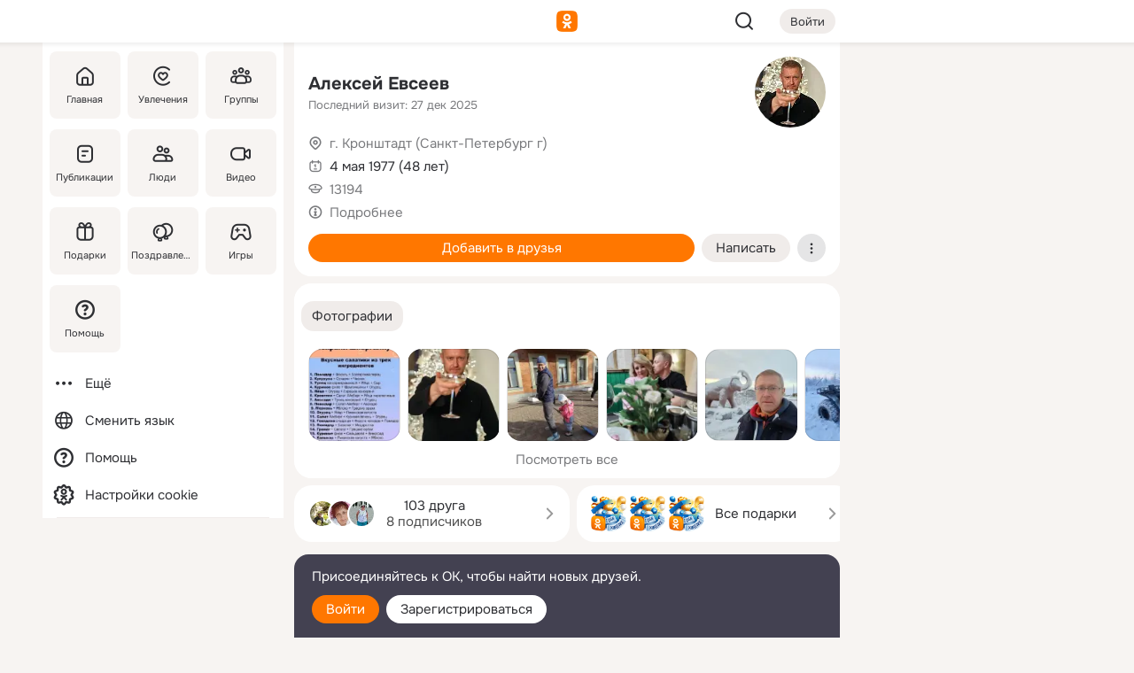

--- FILE ---
content_type: text/html;charset=UTF-8
request_url: https://m.ok.ru/profile/188347100
body_size: 23200
content:
<!DOCTYPE html><html class="v200 no-js st-friendMain sidebar-on ds-colors feed-redesign-2023 complaints-form-v3 vkui vkui--vkIdOk--light vkui-fixed-bg" id="root" lang="ru" data-view="doc" data-func="any"><head><title>Алексей Евсеев | OK.RU</title>
<meta http-equiv="Content-Type" content="text/html; charset=UTF-8"/><meta name="referrer" content="strict-origin-when-cross-origin"></meta><meta name="title" content="Алексей Евсеев | OK.RU"></meta><meta name="description" content="Алексей Евсеев. 48 лет. Место рождения - г. Кронштадт (Санкт-Петербург г). Место проживания - г. Кронштадт (Санкт-Петербург г). Общайтесь в - Одноклассники."></meta><meta name="mobile-web-app-capable" content="yes"><link rel="alternate" type="application/atom+xml" href="https://m.ok.ru/atom-feed/hobby"><link rel="alternate" type="application/atom+xml" href="https://m.ok.ru/atom-feed/collection"><link rel="image_src" href="https://i.okcdn.ru/i?r=[base64]"></link><link rel="canonical" href="https://ok.ru/profile/188347100"></link><meta property="og:title" content="Алексей Евсеев | OK.RU"><meta property="og:description" content="Алексей Евсеев. 48 лет. Место рождения - г. Кронштадт (Санкт-Петербург г). Место проживания - г. Кронштадт (Санкт-Петербург г). Общайтесь в - Одноклассники."><meta property="og:url" content="https://m.ok.ru/profile/188347100"><meta property="og:image" content="https://i.okcdn.ru/i?r=[base64]"><meta property="og:image:url" content="http://i.okcdn.ru/i?r=[base64]"><meta property="og:image:secure_url" content="https://i.okcdn.ru/i?r=[base64]"><meta name="viewport" content="width=device-width,initial-scale=1,maximum-scale=4,interactive-widget=resizes-content" /><link rel="manifest" href="/mres/pwa/manifest.json" crossorigin="use-credentials"></link><script type="application/ld+json">{"@context":"https://schema.org","@graph":[{"@type":"BreadcrumbList","itemListElement":[{"item":{"name":"Главная","@id":"https://m.ok.ru"},"@type":"ListItem","position":1},{"item":{"name":"Пользователи","@id":"https://m.ok.ru/search/profiles"},"@type":"ListItem","position":2},{"item":{"name":"Алексей Евсеев","@id":"https://m.ok.ru/profile/188347100"},"@type":"ListItem","position":3}]},{"gender":"MALE","affiliation":{"@type":"Organization","name":"13194"},"@type":"Person","givenName":"Алексей","familyName":"Евсеев","homeLocation":{"address":{"@type":"PostalAddress","addressLocality":"г. Кронштадт (Санкт-Петербург г)"},"@type":"Place"},"birthDate":"1977.05.04"}]}</script><script>(function(win) {var doc = win.document,dt = '';dt = new Date();doc.cookie = 'TimezoneOffset=' + dt.getTimezoneOffset() + ';path=/';doc.cookie = 'ClientTimeDiff=' + (dt.getTime() - 1768900152763) + ';path=/';})(window);</script><script>(function(win, redirect) {if (win.top.location !== win.location) {win.top.location.href = redirect || win.location.href;}})(this, null);</script><link rel="preload" as="font" href="/mres/font/svg/common/svg-icons.woff?d12ffec1e0a4a01c9776cc90443a200a" crossorigin="anonymous"></link><link href="/mres/batch/js/reactaae1cd15/react-loader.js" rel="prefetch" as="style"></link><link href="/mres/batch/js/reactaae1cd15/vendors.js" rel="prefetch" as="style"></link><link href="/mres/batch/js/reactaae1cd15/core-client.js" rel="prefetch" as="style"></link><script src="/mres/batch/js/healthPage/accbaa14/xray.js"></script><script id="__xray-init__" type="text/javascript">xray.setConfig({
            defaultParams: {
                p: 'odnoklassniki-mobile',
            },
            xrayRadarUrl: 'https://xray.mail.ru'        });

        xray.send('pk-xray-ready');
        //# sourceURL=xray.init.js</script><script src="/mres/batch/js/healthPage/accbaa14/userKeeper.js"></script><script>this.okHead={"clipsFullscreen":{"enabled":true},"reactHydrationErrorComponentList":[],"beacon":"/dk;jsessionid=bf44f9d720268d8da09b18188629451df1546210dd352b87.eb7c6750?st.cmd=clientGenericStat&_prevCmd=friendMain&tkn=7441","debugConfig":["DEVMODE"],"scrollThrottle":200,"xtkn":"","consoleWrapper":true,"staticResourceUrl":"/","tracer":{"appToken":"kk9eFTATuCYmnYVJiGWydVMaLukFoKuW0p5Uue5AWa00","tracerVersion":"2.1.0","mobVersion":"1.1.200","mobVersionHashCode":1901620856,"appVersionPrefix":"prod","nonFatalErrors":["Permissions","check","failed","The","request","is","not","allowed","Fetch","aborted","can","be","found","here","AbortError","NotAllowedError","NotFoundError","error.network","Request","Failed","to","fetch","Load","load"]},"webVitals":{"clsReportsCapacity":3,"consoleLogsEnabled":false,"isAutotestMetaDataSupported":false,"isListenerEnabled":true,"inpReportsCapacity":5,"isConsoleClicksEnabled":false},"webApiUrlReplacements":{"m.ok":"ok","m2.ok":"ok","mobtg.ok":"wtuc.ok","m.bnnapp.com":"bnnapp.com"},"jsReliable":true}</script><script type="text/javascript">   (function(m,e,t,r,i,k,a){m[i]=m[i]||function(){(m[i].a=m[i].a||[]).push(arguments)};   m[i].l=1*new Date();k=e.createElement(t),a=e.getElementsByTagName(t)[0],k.async=1,k.src=r,a.parentNode.insertBefore(k,a)})   (window, document, "script", "https://mc.yandex.ru/metrika/tag.js", "ym");   ym(87663567, "init", {        clickmap:true,        trackLinks:true,        accurateTrackBounce:true   });</script><noscript><div><img src="https://mc.yandex.ru/watch/87663567" style="position:absolute; left:-9999px;" alt="" /></div></noscript><link rel="stylesheet" type="text/css" href="/mres/css/base-button-BPQMROgV.css" />
<link href="/mres/css/reset-CGlH4YYT.css" type="text/css" rel="stylesheet"/>
<link href="/mres/css/text-icon-DmvEZ7a1.css" type="text/css" rel="stylesheet"/>
<link href="/mres/css/mobile-main-CKFGGO9r.css" type="text/css" rel="stylesheet"/>
<link href="/mres/css/grids-DjQEmj9w.css" type="text/css" rel="stylesheet"/>
<link href="/mres/css/payment-DyVadPr8.css" type="text/css" rel="stylesheet"/>
<link href="/mres/css/ds-colors-Cyazo0Br.css" type="text/css" rel="stylesheet"/>
<link href="/mres/react/toast-manager_dcc20320.css" type="text/css" rel="stylesheet"/>
<link href="/mres/react/clips-fullscreen_fca0546d.css" type="text/css" rel="stylesheet"/><link rel="stylesheet" type="text/css" href="/mres/css/toolbar-CYlwmatI.css" /><link rel="stylesheet" type="text/css" href="/mres/css/sidebar-CdTqNZIH.css" /><link rel="stylesheet" type="text/css" href="/mres/css/hobby-BDN-3sXb.css" /><link rel="stylesheet" type="text/css" href="/mres/css/gift-card-nvj18xNA.css" /><link rel="stylesheet" type="text/css" href="/mres/css/photo-slider-BnwMIJKq.css" /><link rel="stylesheet" type="text/css" href="/mres/css/scrollSnapPortlet-BR_HUPY6.css" /><link rel="stylesheet" type="text/css" href="/mres/css/action-bar-DUuXkeYg.css" /><link rel="stylesheet" type="text/css" href="/mres/css/widget-info-DBYFD1Jr.css" /><link rel="stylesheet" type="text/css" href="/mres/css/invite-banner-CSY9zDhK.css" /><link rel="stylesheet" type="text/css" href="/mres/css/buttons-set-DEZnQMko.css" /><link rel="stylesheet" type="text/css" href="/mres/css/rtterms-banner-BSKVRrCX.css" /><link rel="stylesheet" type="text/css" href="/mres/css/reactions-panel-GCl0FsaS.css" /><link rel="stylesheet" type="text/css" href="/mres/css/input-text-DnkQboEs.css" /><link rel="stylesheet" type="text/css" href="/mres/css/field-elements-iB1Q1i-h.css" />
<link href="/mres/css/mobile-sm-BQE7t3eI.css" type="text/css" rel="stylesheet"/><link rel="shortcut icon" href="/favicon_32.ico" type="image/x-icon"></link><link sizes="16x16" rel="icon" href="/mres/img/s/ico-redesign/ok_logo_16.png" type="image/png"></link><link sizes="32x32" rel="icon" href="/mres/img/s/ico-redesign/ok_logo_32.png" type="image/png"></link><link sizes="42x42" rel="icon" href="/mres/img/s/ico-redesign/ok_logo_42.png" type="image/png"></link><link sizes="180x180" rel="apple-touch-icon" href="/mres/img/s/ico-redesign/ok_logo_180.png"></link><link size="192x192" rel="icon" href="//mres/img/browser-theme/oklogo.png"></link>

<style>




.donate-portlet_card-item_avatar .avatar_empty .fi:before {margin-left:0}
.and .donate-portlet_card-item_avatar .avatar_empty .fi:not(.__svg):before {margin-bottom:-.25em}
.o .toolbar_widgets-w {display: none}




@media (max-width: 479px) {
.daily-reward-portlet_ruby1_img {width: 41px !important}
.daily-reward-portlet_ruby2_img {width: 120px !important}
.daily-reward-portlet_star1_img {width: 40px !important}
.daily-reward-portlet_pipe1_img {width: 96px !important}
}

.game-frame_videoadv .app-video_mute_lk, .game-frame_videoadv .app-video_label {color: #ffffff}
.app-video video {
    position: relative !important;
}
.featured-app-banner {
    padding-bottom: 111.11%;
}

.app-video {
  height: 100%;
}
.app-video .video {
   width: 100%;
   height: auto;
   z-index: 10;
}

.game-frame_videoadv .app-video_mute {
  max-height: 18px;
  top: 12px;
  padding: 10px 12px 10px 16px;app-dating_header
  font-family: Roboto;
  font-style: normal;
  font-weight: 400;
  font-size: 14px;
  line-height: 18px;
}

.game-campaign_action-text {
  color: #C0C0C0 !important;
}

.game-campaign_action {
  background: rgba(46,47,51,0.878);
}

.game-campaign_action-close-icon {
  background-color: #fff
}

.app-video_label {
    display: none;
}

#game_adblock_item {
   box-shadow: unset !important;
}

.dark-theme .app-dating_header {
   background: #392C1D;
}

.dark-theme .app-dating_header-title {
   color: #FFF;
}

.dark-theme .app-dating_header-description {
   color: #C0C0C0;
}


.music_album_lst.__alone.__album-redesign .music_album_i{height:auto} .music_album_lst.__alone.__album-redesign .music_album_cnt{height:auto}

.friend-card_send-present-button-text{vertical-align:baseline;}


.topic-user-event_img-wrapper .topic-user-event_text-over-img{ font-size: 26px;}


.congrats-quiz_question_button {display:none;}
form .congrats-quiz_question_button {display:inline-block;}


.tabs.__sticky__jp0tq { top: 0px; z-index: 149; }


.gift-section.__easter-gifts-section:before{background-image:url(//i.okcdn.ru/i?r=ADFduA860z-u_sNvOqUG3iXGt7zq6qhKGdjmLyzqT-kkqHh6acO4zb9wjCXoquMmhNY);display:block;content:'';height:80px;background-size:auto 80px;background-position:center center;background-repeat:no-repeat;background-color:#0B7ADB;}
.gift-section.__easter-gifts-section .title{display:none}
.gift-section.__easter-gifts-section+.gifts_ul{background-color:#e4effa;}


.help-faq-payload-block img {width: 100%;}


.gift-section.__teacher-bg-promo .title {display:none;}
.gift-section.__teacher-bg-promo .gifts_ul .it {border:none;}
.gift-section.__teacher-bg-promo+.gifts_ul {padding:0 12px;background-color:rgba(255, 136, 0, 0.12);}
.gift-section.__teacher-bg-promo .l.gifts_ul.grid:last-child {margin-bottom:0;}
.gift-section.__teacher-bg-promo::before {content:'';display:block;background-image:url(https://i.okcdn.ru/i?r=ADFduA860z-u_sNvOqUG3iXGkfGOOSqvoR8erOT-lbj1E3h6acO4zb9wjCXoquMmhNY);background-size:cover;height:80px;background-position-x:center;background-color:#FF8800;background-repeat:no-repeat;}
@media (-webkit-min-device-pixel-ratio:1.5),(min-resolution:120dpi),(min-resolution:1.5dppx){.gift-section.__teacher-bg-promo::before {background-image:url(https://i.okcdn.ru/i?r=ADFduA860z-u_sNvOqUG3iXGjt9Fwc2LE0kTSU7FOYeEx3h6acO4zb9wjCXoquMmhNY);}}
@media (min-device-width: 375px){.gift-section.__teacher-bg-promo::before {background-size:contain;}}

.gift-card.__free-for-ad .gift-price_text,
.gift-card.__free-for-ad .gift-price_icon,
.gift-card.__free-for-ad-live .gift-price_text,
.gift-card.__free-for-ad-live .gift-price_icon {background-color: #e0f2ff !important;}


.dark-theme .search-additional-components,
.dark-theme .search.__rounded-field .query-completions.search-chips {border-bottom-color: #202020;}
.search.__rounded-field + #searchableListContent.__show-results .item.help-faq-subsection-item:first-child {border-top: none;}
#root .search.__rounded-field .input-text.__search.__voice-enabled .input-text_icons,
#root .search.__rounded-field .input-text.__search.__voice-enabled.__active .input-text_icons.__left {width: 36px;}
#root .search.__rounded-field .input-text.__search.__voice-enabled.__active .input-text_icons {width: 72px;}
#sidebar-userSettingsMain {z-index: 2;}
.and.hobby-show-landing .portal-container[data-logloc="hobbyShowLanding"] .vdo.tbcont, .ios.hobby-show-landing .portal-container[data-logloc="hobbyShowLanding"] .vdo.tbcont {background: url('https://st.okcdn.ru/static/pro3/1-0-104/_storage/i/landings/hobby_show_mob.jpg') no-repeat; background-size: cover;}
.desktop.hobby-show-landing .portal-container[data-logloc="hobbyShowLanding"] .vdo.tbcont {background: url('https://st.okcdn.ru/static/pro3/1-0-104/_storage/i/landings/hobby_show_desktop.jpg') no-repeat; background-size: cover;}
.hobby-show-landing .portal-container[data-logloc="hobbyShowLanding"] .vdo.thumb {opacity: 0;}
.n .wrapper.agreement,.n.guest .wrapper #head,.n.guest .wrapper #content,.n.guest .wrapper #footer {max-width:630px}
.block.__boxed.greeting-block {padding: 16px;}

.bottom-sheet-description_description-content.__expand {-webkit-line-clamp: 1000;}


#geo-page-main.viewport_content {overflow: visible}



.daily-photo-slider-card_media_holder .common-avatar.photo_img + .common-avatar.photo_img {display: none}


.feed-header-content_action-wrap {z-index: 9;}
.feed-header-content .feed-header-content_item .grp,
.feed-header-content .feed-header-content_item .usr { text-wrap: nowrap; }
.promo-avatar-content_header { width: auto; }

.feed-header-content_line.__owner .usr,
.feed-header-content_line.__owner .grp { display: inline-block; }
.feed-header-content_line .usr,
.feed-header-content_line .grp { display: inline; }



.dark-theme ul.hobby20_navigation.__collapsed.__wide.__multiline a:first-child .hobby20_navigation_content {
    color: #ffffff !important;
}



.ds-colors .np_photoBox_back {
	background-color: #000;
}

.ds-colors .widget-list_infos .ecnt {
    color: var(--color_main);
}

.music-track .music-track_artist {
    display: flex;
    align-items: center;
    flex-wrap: nowrap;
}

.guest .musc_controls.musc_info_wrapper {
    vertical-align: middle;
}

.guest .tracks_i {
    display: flex;
    align-items: center;
    flex-wrap: nowrap;
}

.music_album_explicit-label {
	margin-top: 0;
    color: var(--dynamic-text-and-icons-base-tertiary);
}


.np_photoBox.__redesign2023 .quick-photo-comment_container .widget-list_actions .widget-list_i .ic-react.ny2025-react + .widget_action.__active:not(.__super-react) {
    background-color: rgba(0,153,255, 0.12) !important;
}


</style>

<script>document.documentElement.className=(document.documentElement.className||'').replace(/(^|\s)no-js(?=$|\s)/g,'$1js')</script><script src="/mres/batch/js/head/f4d757e/head.js"></script><script src="/mres/default/js/jsChallengeBgReq.js" defer="true"></script><script src="/mres/default/js/web-vitals.js"></script><script>OK.launchServices('',[{"service":"deviceCaps","age":31536000},{"service":"doublePostPrevention","disableAfterSubmit":true,"postDelay":3000},{"targetBlankEnabled":true,"log":false,"service":"initClickPixels"}])</script><script src="/mres/default/js/tracerForHead-2.1.0.js" defer="true"></script><script src="https://top-fwz1.mail.ru/js/code.js" defer="true"></script><script src="https://privacy-cs.mail.ru/static/sync-loader.js" defer="true"></script><script type="text/javascript">window.inline_resources = {};
window.inline_resources.pts={};
window.inline_resources.pts['clips']={"cancel":"Отменить","clipUnavailable":"Упс, клип недоступен","$Hash$":"3845777514496","abortDislike":"Отменить поставленный дизлайк","clipUnavailableReasonDeletedOrHidden":"Возможно, клип удалён, или владелец скрыл его","subscribe":"Подписаться","loadError":"Не удалось загрузить клип","refresh":"Обновить","setDislikeOnClip":"Поставить дизлайк на клип","setLikeOnClip":"Поставить класс на клип","loadErrorSuggest":"Попробуйте обновить его","closeClipsLayer":"Закрыть клипы","clipReshared":"Вы поделились клипом в своём профиле","linkCopied":"Ссылка скопирована в буфер обмена","inOK":"в ОК","subscribed":"Вы подписались на автора","reshareNow":"Поделиться сейчас","report":"Пожаловаться","copyLiknk":"Копировать ссылку","disliked":"Похожие клипы будут показываться реже","clip":"Клип"};
</script>
</head><body class="desktop guest n noscroll search-in-discovery fixed-sidebar-view three-columns blocked-open-sidebar fixed round-avatars full-height two-columns-layout toolbar-fixed widget-redesign float-sidebar js-dialog-redesign mob-detect-on-web topic-link-redesign redesign-logo slider-to-collage feed-blocks-rounded input-fz-inc __profile-card"><div class="js-call" data-services="toastManager"></div><toast-manager data-css="toast-manager_dcc20320.css" server-rendering="true" data-bundle-name="toast-manager" data-attrs-types="{}" class="h-mod toast-manager js-call react-tag" data-module="react-loader" data-react="toast-manager_fb71c0f1.js" data-react-base-url="/mres/react/" data-view=" reactLoader"><template style="display:none"></template><div><section aria-label="Notifications alt+T" tabindex="-1" aria-live="polite" aria-relevant="additions text" aria-atomic="false"></section></div></toast-manager><noscript class="reset-js"><img height="1" width="1" src="/dk;jsessionid=bf44f9d720268d8da09b18188629451df1546210dd352b87.eb7c6750?st.cmd=resetJsKookies&amp;tkn=9351&amp;_prevCmd=friendMain" alt=""></noscript><script>var w=window,$pgx=w.pageCtx=w.pageCtx||{};$pgx.staticResourceUrl="/";OK.loader.alias({'common-js':'/mres/batch/js/common/bd7ed370/common.js'});OK.loader.use('common-js');</script><script>var _tmr = window._tmr || (window._tmr = []);_tmr.push({id: 1963260,type: "pageView",start: (new Date).getTime(),timespent: true});</script><script src="/mres/batch/js/healthPage/accbaa14/coreKeeper.js"></script><script id="__core-keeper-init__" type="text/javascript">window.coreKeeper && window.coreKeeper.init({
  timespent: {
    login: 0  }
});
//# sourceURL=core-keeper-init.js</script><div id="container"><div id="wrapper" class="wrapper guest portal "><div aria-hidden="true" class="error-notification-w"><div class="error-notification"><span class="fi ic-alert-circle-16 ic16"><span class="ic_tx error-notification_txt">Произошла проблема с интернетом</span></span></div></div><div class="toolbar-w"><nav aria-label="Тулбар" id="head" class="ntfb2 toolbar __three-col-toolbar"><div class="toolbar_actions-w toolbar_inner"><ul id="toolbar-actions" data-log-click="{&quot;stateParams&quot;:&quot;{\&quot;stateId\&quot;:\&quot;friendMain\&quot;,\&quot;st-prm_friendId\&quot;:\&quot;188347100\&quot;}&quot;,&quot;signInLayerContainer&quot;:&quot;anonym.toolbar&quot;,&quot;registrationContainer&quot;:&quot;anonym.home_login.friend&quot;}" class="toolbar_actions highlight-block-color-list"><li class="toolbar_actions-i"><div id="sidebar-opener" class="portal-sidebar-button" data-log-click="{&quot;target&quot;:&quot;menu&quot;}" data-func="openSidebar" title="Открыть боковое меню" aria-label="Открыть боковое меню"><img class="sidebar-menu-icon toolbar_actions-i_inner" src="/mres/img/t.gif" alt="" aria-hidden="true"></div></li><li class="toolbar_actions-i"><a id="lgo" data-log-click="[{&quot;target&quot;:&quot;anonym-logo_tap&quot;},{&quot;target&quot;:&quot;logo&quot;}]" class="portal-logo highlight-block-color js-href" data-href="/dk;jsessionid=bf44f9d720268d8da09b18188629451df1546210dd352b87.eb7c6750?bk=LoginForHref&amp;st.cmd=loginForHref&amp;st.redirect=%252Fprofile%252F188347100&amp;_prevCmd=friendMain&amp;tkn=1576&amp;spl=1&amp;spl=1" href="/"><img class="ticLgo tics portal-logo_img" src="/mres/img/t.gif" alt="" aria-hidden="true"><span class="logo_text __home">одноклассники</span></a></li><li class="toolbar_actions-i"><div class="base-button __plain   __modern __without-text __has-icon ic24 portal-search base-button __plain __modern __without-text __has-icon ic24 __margin" data-log-click="{&quot;searchLocation&quot;:&quot;ANON_GLOBAL_SEARCH&quot;,&quot;target&quot;:&quot;SEARCH_INPUT&quot;}"><a class="base-button_target" data-log-click="{&quot;target&quot;:&quot;search&quot;}" href="/dk;jsessionid=bf44f9d720268d8da09b18188629451df1546210dd352b87.eb7c6750?st.cmd=anonymUsersAllSearch&amp;tkn=9669&amp;_prevCmd=friendMain"></a><div class="base-button_bg"></div><div aria-hidden="true" class="base-button_content"><span class="fi ic-search-24 base-button_content_icon __empty ic24"></span></div></div><div class="portal-login-button"><div class="base-button __default __small __modern" data-log-click="{&quot;target&quot;:&quot;login&quot;}"><a class="base-button_target" id="head_login_btn" href="/dk;jsessionid=bf44f9d720268d8da09b18188629451df1546210dd352b87.eb7c6750?bk=LoginForHref&amp;st.cmd=loginForHref&amp;st.redirect=%252Fprofile%252F188347100&amp;_prevCmd=friendMain&amp;tkn=8772&amp;spl=1&amp;spl=1">Войти</a><div class="base-button_bg"></div><div aria-hidden="true" class="base-button_content"><div class="base-button_content_text">Войти</div></div></div></div></li></ul></div></nav><div id="toolbarProgress" class="toolbar-progress"></div></div><script>if((window.OK||(OK={})).initToolbar) OK.initToolbar(); else OK.isInitToolbarActive = true;</script><div class="two-columns-layout-content"><aside aria-labelledby="l-sidebar_header_title" data-log-click="{&quot;registrationContainer&quot;:&quot;anonymMenu&quot;}" data-state="-827334" id="the-sidebar" class="l-sidebar __column __fixed-view __full-device-height"><nav class="l-sidebar_cnt __guest"><div class="l-sidebar_header"><a role="button" data-func="toggleSidebar" title="Закрыть меню" class="l-sidebar_link l-sidebar_close highlight-block-color" aria-label="Закрыть меню"><span class="fi ic-close-24 __empty ic24"></span></a><div id="l-sidebar_header_title" class="l-sidebar_header_title">Меню</div><a class="l-sidebar_header_search l-sidebar_link highlight-block-color js-to-global-search" data-log-click="{&quot;searchLocation&quot;:&quot;ANON_GLOBAL_SEARCH&quot;,&quot;target&quot;:&quot;SEARCH_INPUT&quot;}" data-func="goToGlobalSearch" data-endpoint="/dk;jsessionid=bf44f9d720268d8da09b18188629451df1546210dd352b87.eb7c6750?st.cmd=anonymUsersAllSearch&amp;tkn=870&amp;_prevCmd=friendMain" title="Искать на сайте" aria-label="Искать на сайте"><span class="fi ic-search-24 __empty ic24"></span></a></div><ul class="l-sidebar_lst __grid __main"><li class="l-sidebar_top_i" id="sidebar-main"><a class="l-sidebar_link js-href" data-href="/cdk/st.cmd/main/st.mfi/188347100/_prevCmd/friendMain/tkn/7876;jsessionid=bf44f9d720268d8da09b18188629451df1546210dd352b87.eb7c6750?spl=1&amp;_aid=leftMenuClick" data-log-click="{&quot;target&quot;:&quot;userMain&quot;}" href="/" aria-label="Главная"><div class="l-sidebar_grid-bg fi ic-home-24"><span aria-hidden="true" class="fi_tx">Главная</span></div></a></li><li class="l-sidebar_top_i" id="sidebar-hobby20"><a class="l-sidebar_link js-href" data-href="/hobby;jsessionid=bf44f9d720268d8da09b18188629451df1546210dd352b87.eb7c6750?_aid=leftMenuClick" data-log-click="{&quot;target&quot;:&quot;hobbies&quot;}" href="/hobby" aria-label="Увлечения"><div class="l-sidebar_grid-bg fi ic-hobbies-24"><span aria-hidden="true" class="fi_tx">Увлечения</span></div></a></li><li class="l-sidebar_top_i" id=""><a class="l-sidebar_link js-href" data-href="/groups/;jsessionid=bf44f9d720268d8da09b18188629451df1546210dd352b87.eb7c6750?spl=1" data-log-click="{&quot;target&quot;:&quot;userAltGroup&quot;}" href="/groups" aria-label="Группы"><div class="l-sidebar_grid-bg fi ic-users-3-24"><span aria-hidden="true" class="fi_tx">Группы</span></div></a></li><li class="l-sidebar_top_i" id=""><a class="l-sidebar_link js-href" data-href="/search/content/;jsessionid=bf44f9d720268d8da09b18188629451df1546210dd352b87.eb7c6750?spl=1" data-log-click="{&quot;target&quot;:&quot;contentSearch&quot;}" href="/search/content" aria-label="Публикации"><div class="l-sidebar_grid-bg fi ic-feed-24"><span aria-hidden="true" class="fi_tx">Публикации</span></div></a></li><li class="l-sidebar_top_i" id=""><a class="l-sidebar_link js-href" data-href="/search/profiles/;jsessionid=bf44f9d720268d8da09b18188629451df1546210dd352b87.eb7c6750?spl=1" data-log-click="{&quot;target&quot;:&quot;anonym.userSearch&quot;}" href="/search/profiles" aria-label="Люди"><div class="l-sidebar_grid-bg fi ic-users-24"><span aria-hidden="true" class="fi_tx">Люди</span></div></a></li><li class="l-sidebar_top_i" id="sidebar-userMovies"><a class="l-sidebar_link js-href" data-href="/dk;jsessionid=bf44f9d720268d8da09b18188629451df1546210dd352b87.eb7c6750?st.cmd=userMovies&amp;_prevCmd=friendMain&amp;tkn=1789&amp;spl=1&amp;_aid=leftMenuClick" data-log-click="{&quot;target&quot;:&quot;video&quot;}" href="/video" aria-label="Видео"><div class="l-sidebar_grid-bg fi ic-videocam-24"><span aria-hidden="true" class="fi_tx">Видео</span></div></a></li><li class="l-sidebar_top_i" id=""><a class="l-sidebar_link js-href" data-href="/gifts/;jsessionid=bf44f9d720268d8da09b18188629451df1546210dd352b87.eb7c6750?spl=1" data-log-click="{&quot;target&quot;:&quot;giftsFront&quot;}" href="/gifts" aria-label="Подарки"><div class="l-sidebar_grid-bg fi ic-gift-24"><span aria-hidden="true" class="fi_tx">Подарки</span></div></a></li><li class="l-sidebar_top_i" id=""><a class="l-sidebar_link js-href" data-href="/pozdravleniya;jsessionid=bf44f9d720268d8da09b18188629451df1546210dd352b87.eb7c6750" data-log-click="{&quot;target&quot;:&quot;congrats&quot;}" href="/pozdravleniya" aria-label="Поздравления"><div class="l-sidebar_grid-bg fi ic-balloons-24"><span aria-hidden="true" class="fi_tx">Поздравления</span></div></a></li><li class="l-sidebar_top_i" id=""><a class="l-sidebar_link js-href" data-href="/games/;jsessionid=bf44f9d720268d8da09b18188629451df1546210dd352b87.eb7c6750?spl=1" data-log-click="{&quot;target&quot;:&quot;appsShowcaseHD&quot;}" href="/games" aria-label="Игры"><div class="l-sidebar_grid-bg fi ic-games-24"><span aria-hidden="true" class="fi_tx">Игры</span></div></a></li><li class="l-sidebar_top_i" id=""><a class="l-sidebar_link js-href" data-href="/help/;jsessionid=bf44f9d720268d8da09b18188629451df1546210dd352b87.eb7c6750?spl=1" data-log-click="{&quot;target&quot;:&quot;help&quot;}" href="/help" aria-label="Помощь"><div class="l-sidebar_grid-bg fi ic-help-circle-16"><span aria-hidden="true" class="fi_tx">Помощь</span></div></a></li></ul><ul class="l-sidebar_lst __flat __secondary __bottom highlight-block-color-list"><li class="l-sidebar_i" id="sidebar-moreOKSocialsLinks"><a class="l-sidebar_link fi ic-more-24" href="/dk;jsessionid=bf44f9d720268d8da09b18188629451df1546210dd352b87.eb7c6750?st.cmd=moreOKSocialsLinks&amp;_prevCmd=friendMain&amp;tkn=6647&amp;spl=1&amp;_aid=leftMenuClick" aria-label="Ещё"><span aria-hidden="true" class="fi_tx">Ещё</span></a></li><li class="l-sidebar_i" id=""><a class="l-sidebar_link fi ic-web-24" href="/dk;jsessionid=bf44f9d720268d8da09b18188629451df1546210dd352b87.eb7c6750?st.cmd=langSelector&amp;spl=1" aria-label="Сменить язык"><span aria-hidden="true" class="fi_tx">Сменить язык</span></a></li><li class="l-sidebar_i" id=""><a class="l-sidebar_link fi ic-help-circle-16 js-href" data-href="/help/;jsessionid=bf44f9d720268d8da09b18188629451df1546210dd352b87.eb7c6750?spl=1" href="/help" aria-label="Помощь"><span aria-hidden="true" class="fi_tx">Помощь</span></a></li><li class="l-sidebar_i" id="sidebar-userSettingsCookiePolicy"><a class="l-sidebar_link fi ic-ok-star-16" href="/dk;jsessionid=bf44f9d720268d8da09b18188629451df1546210dd352b87.eb7c6750?st.cmd=userSettingsCookiePolicy&amp;st.rtu=%2Fdk%3Bjsessionid%3Dbf44f9d720268d8da09b18188629451df1546210dd352b87.eb7c6750%3Fst.cmd%3DfriendMain%26st.friendId%3D188347100%26st.frwd%3Doff%26st.page%3D1%26_prevCmd%3DfriendMain%26tkn%3D3285&amp;st.src=userMain&amp;_prevCmd=friendMain&amp;tkn=9949&amp;spl=1&amp;_aid=leftMenuClick" aria-label="Настройки cookie "><span aria-hidden="true" class="fi_tx">Настройки cookie </span></a></li></ul></nav></aside><script>OK.initializeSidebar({"isFixedView":true,"isAnimateEnabled":true,"isSwipeEnabled":false});</script><div id="promoBanner"></div><div id="boxPage" data-logloc="friendMain" class="portal-container"><div id="content"><div data-log-click="{&quot;target&quot;:&quot;anonym-profile-v3&quot;}" class="profile-page js-profile-page"><div class="profile-wrapper"><div class="profile-card"><div class="profile-card_main-content"><div class="profile-card_main-content_tx"><span class="icons-set  "><span class="ic-set_tx "><h1 class="name-header-markup"><a class="" itemprop="name" href="/dk;jsessionid=bf44f9d720268d8da09b18188629451df1546210dd352b87.eb7c6750?st.cmd=friendInfo&amp;st.friendId=188347100&amp;_prevCmd=friendMain&amp;tkn=2498">Алексей Евсеев</a></h1></span><span class="user-profile-badges"></span></span><h2 class="profile-card_main-content_last-activity"><span class="profile-card_info-tx_about_descr">Последний визит: 27 дек 2025</span></h2></div><div class="sz80 common-avatar __compact-ol profile-card_main-content_avatar" data-log-click="{&quot;target&quot;:&quot;avatar&quot;}"><a class="u-ava sz80 " href="/dk;jsessionid=bf44f9d720268d8da09b18188629451df1546210dd352b87.eb7c6750?st.cmd=friendPhoto&amp;st.nav=off&amp;st.friendId=188347100&amp;st.rUrl=%2Fdk%3Bjsessionid%3Dbf44f9d720268d8da09b18188629451df1546210dd352b87.eb7c6750%3Fst.cmd%3DfriendMain%26amp%3Bst.friendId%3D188347100%26amp%3Bst.frwd%3Doff%26amp%3Bst.page%3D1%26amp%3B_prevCmd%3DfriendMain%26amp%3Btkn%3D5531&amp;st.phoId=969471034844&amp;_prevCmd=friendMain&amp;tkn=3817"><img class="u-ava_img sz80 " src="https://i.okcdn.ru/i?r=[base64]" alt="" itemprop="image"></a></div></div><ul class="profile-card_info"><li class="profile-card_info_item"><span class="fi ic-location-16 ic16"><span class="ic_tx" data-log-click="{&quot;target&quot;:&quot;info_location&quot;}"><a href="/dk;jsessionid=bf44f9d720268d8da09b18188629451df1546210dd352b87.eb7c6750?st.cmd=usersOnline&amp;st.city=%D0%B3.+%D0%9A%D1%80%D0%BE%D0%BD%D1%88%D1%82%D0%B0%D0%B4%D1%82+%28%D0%A1%D0%B0%D0%BD%D0%BA%D1%82-%D0%9F%D0%B5%D1%82%D0%B5%D1%80%D0%B1%D1%83%D1%80%D0%B3+%D0%B3%29&amp;st.ageFrom=14&amp;st.genders=1&amp;st.ageTo=90&amp;_prevCmd=friendMain&amp;tkn=9749" class="profile-card_info_item_tx">г. Кронштадт (Санкт-Петербург г)</a></span></span></li><li class="profile-card_info_item"><span class="fi ic-calendar-24 ic16"><span class="ic_tx">4 мая 1977 (48 лет)</span></span></li><li class="profile-card_info_item"><span class="fi ic-military-24 ic16"><span class="ic_tx" data-log-click="{&quot;target&quot;:&quot;info_community&quot;}"><a href="/dk;jsessionid=bf44f9d720268d8da09b18188629451df1546210dd352b87.eb7c6750?st.cmd=communityMain&amp;st.groupId=6048723767&amp;_prevCmd=friendMain&amp;tkn=9180&amp;_aid=nfrProfCommun" class="profile-card_info_item_tx">13194</a></span></span></li><li class="profile-card_info_item"><span class="fi ic-info-circle-16 ic16"><span class="ic_tx" data-log-click="{&quot;target&quot;:&quot;info_more&quot;}"><button data-href="/dk;jsessionid=bf44f9d720268d8da09b18188629451df1546210dd352b87.eb7c6750?st.cmd=friendInfo&amp;st.friendId=188347100&amp;_prevCmd=friendMain&amp;tkn=7821&amp;_aid=nfrProfMore" class="profile-card_info_item_tx action-button __inline" type="button">Подробнее</button></span></span></li></ul><div class="profile-card_buttons"><div class="base-button __accept   __modern profile-card_buttons_item __full-width"><input class="base-button_target action-base-button" data-log-click="{&quot;target&quot;:&quot;join&quot;}" data-href="/dk;jsessionid=bf44f9d720268d8da09b18188629451df1546210dd352b87.eb7c6750?bk=LoginForHref&amp;st.cmd=loginForHref&amp;st.redirect=%252Fdk%253Bjsessionid%253Dbf44f9d720268d8da09b18188629451df1546210dd352b87.eb7c6750%253Fst.cmd%253DfriendMain%2526st.friendId%253D188347100%2526_prevCmd%253DfriendMain%2526tkn%253D755&amp;_prevCmd=friendMain&amp;tkn=3394" value="Добавить в друзья" type="button"><div class="base-button_bg"></div><div aria-hidden="true" class="base-button_content"><div class="base-button_content_text">Добавить в друзья</div></div></div><div class="base-button __default   __modern profile-card_buttons_item"><input class="base-button_target action-base-button" data-log-click="{&quot;target&quot;:&quot;send_message&quot;}" data-href="/dk;jsessionid=bf44f9d720268d8da09b18188629451df1546210dd352b87.eb7c6750?st.cmd=userChat&amp;st.convId=PRIVATE_188347100&amp;st.grp=off&amp;st.edit=off&amp;st.rpl=off&amp;_prevCmd=friendMain&amp;tkn=2629&amp;_aid=profMsg#lst" value="Написать" type="button"><div class="base-button_bg"></div><div aria-hidden="true" class="base-button_content"><div class="base-button_content_text">Написать</div></div></div><button data-func="showBottomMenu" class="profile-card_buttons_item __more" data-bmenu-title="Алексей Евсеев" data-bmenu-json="{&quot;items&quot;:[{&quot;iconClass&quot;:&quot;fi ic-gift-24&quot;,&quot;href&quot;:&quot;/dk;jsessionid=bf44f9d720268d8da09b18188629451df1546210dd352b87.eb7c6750?st.cmd=selectPresent\u0026amp;st.or=f9LHodD0cOIt2laElh2bkcP4CqBcLusw-NpaHRqV_19V6kcW8nrC-ib6Jhq1A603IRiDicmW8rDq4g\u0026amp;st.friendId=188347100\u0026amp;_prevCmd=friendMain\u0026amp;tkn=1931\u0026amp;_aid=profGift&quot;,&quot;text&quot;:&quot;Сделать подарок&quot;,&quot;logTarget&quot;:&quot;send_present&quot;,&quot;isButton&quot;:true},{&quot;iconClass&quot;:&quot;fi ic-follow-16&quot;,&quot;href&quot;:&quot;/dk;jsessionid=bf44f9d720268d8da09b18188629451df1546210dd352b87.eb7c6750?st.cmd=friendSubscriptions\u0026amp;st.rtu=%2Fdk%3Bjsessionid%3Dbf44f9d720268d8da09b18188629451df1546210dd352b87.eb7c6750%3Fst.cmd%3DfriendMain%26st.friendId%3D188347100%26st.frwd%3Doff%26st.page%3D1%26_prevCmd%3DfriendMain%26tkn%3D206\u0026amp;st.friendId=188347100\u0026amp;_prevCmd=friendMain\u0026amp;tkn=7862#js-dlg&quot;,&quot;text&quot;:&quot;Настройки подписки&quot;,&quot;logTarget&quot;:&quot;manage_subscriptions&quot;,&quot;isButton&quot;:true},{&quot;iconClass&quot;:&quot;fi ic-phone-24&quot;,&quot;href&quot;:&quot;/dk;jsessionid=bf44f9d720268d8da09b18188629451df1546210dd352b87.eb7c6750?st.cmd=friendCallOkLink\u0026amp;st.rtu=%2Fdk%3Bjsessionid%3Dbf44f9d720268d8da09b18188629451df1546210dd352b87.eb7c6750%3Fst.cmd%3DfriendMain%26st.friendId%3D188347100%26st.frwd%3Doff%26st.page%3D1%26_prevCmd%3DfriendMain%26tkn%3D6512\u0026amp;st.friendId=188347100\u0026amp;_prevCmd=friendMain\u0026amp;tkn=1112#js-dlg&quot;,&quot;text&quot;:&quot;Позвонить&quot;,&quot;logTarget&quot;:&quot;call&quot;,&quot;isButton&quot;:true},{&quot;iconClass&quot;:&quot;fi ic-users-3-24&quot;,&quot;href&quot;:&quot;/dk;jsessionid=bf44f9d720268d8da09b18188629451df1546210dd352b87.eb7c6750?st.cmd=altGroupSelectGroupToAdd\u0026amp;st.friendId=188347100\u0026amp;st.frwd=off\u0026amp;st.page=1\u0026amp;_prevCmd=friendMain\u0026amp;tkn=1757&quot;,&quot;text&quot;:&quot;Пригласить в группу&quot;,&quot;logTarget&quot;:&quot;add_to_group&quot;,&quot;isButton&quot;:true},{&quot;iconClass&quot;:&quot;fi ic-info-circle-24&quot;,&quot;href&quot;:&quot;/dk;jsessionid=bf44f9d720268d8da09b18188629451df1546210dd352b87.eb7c6750?st.cmd=friendComplain\u0026amp;st.friendId=188347100\u0026amp;st.frwd=off\u0026amp;st.page=1\u0026amp;_prevCmd=friendMain\u0026amp;tkn=6814#js-dlg&quot;,&quot;text&quot;:&quot;Пожаловаться&quot;,&quot;logTarget&quot;:&quot;complain&quot;,&quot;isButton&quot;:true},{&quot;iconClass&quot;:&quot;fi ic-block-24&quot;,&quot;href&quot;:&quot;/dk;jsessionid=bf44f9d720268d8da09b18188629451df1546210dd352b87.eb7c6750?st.cmd=friendBlockUserV2\u0026amp;st.bloc=PROFILE\u0026amp;st.rtu=%2Fdk%3Bjsessionid%3Dbf44f9d720268d8da09b18188629451df1546210dd352b87.eb7c6750%3Fst.cmd%3DfriendMain%26st.friendId%3D188347100%26st.frwd%3Doff%26st.page%3D1%26_prevCmd%3DfriendMain%26tkn%3D1931\u0026amp;st.bId=188347100\u0026amp;_prevCmd=friendMain\u0026amp;tkn=6445&quot;,&quot;text&quot;:&quot;Заблокировать&quot;,&quot;logTarget&quot;:&quot;block&quot;,&quot;isButton&quot;:true}]}"><span class="fi ic-more-vertical-24 __empty ic16"></span></button></div></div></div><div class="friend-profile-content-block js-profile-content __photos"><nav class="tabs  __borderless __secondary-mode __adaptive" id="filter-1988402512" data-view="friendContentBlock" role="navigation"><ul class="tabs_list js-call" data-view=""><li class="tabs_item __active" data-func="updateContent" data-tab-type="PHOTOS" data-login-url="/dk;jsessionid=bf44f9d720268d8da09b18188629451df1546210dd352b87.eb7c6750?bk=LoginForHref&amp;st.cmd=loginForHref&amp;st.redirect=%252Fdk%253Bjsessionid%253Dbf44f9d720268d8da09b18188629451df1546210dd352b87.eb7c6750%253Fst.cmd%253DfriendAllPhotos%2526st.friendId%253D188347100%2526_prevCmd%253DfriendMain%2526tkn%253D1738&amp;_prevCmd=friendMain&amp;tkn=3985" data-log-click="{&quot;target&quot;:&quot;to_photos&quot;}"><a class="tabs_action ai aslnk" role="button" tabindex="0"><span class="tabs_action-title">Фотографии</span><span class="fi ic-done-16 tabs_popup-arrow hidden __empty ic16"></span><span class="fi ic-down-12 tabs_arrow hidden __empty ic12"></span></a></li></ul></nav><div class="friend-profile-content __photos"><div class="profile-content-wrapper"><a data-log-click="{&quot;target&quot;:&quot;photo&quot;}" style="background-image: url(https://i.okcdn.ru/i?r=[base64])" href="/dk;jsessionid=bf44f9d720268d8da09b18188629451df1546210dd352b87.eb7c6750?st.cmd=friendStreamPhoto&amp;st.soid=188347100&amp;st.friendId=188347100&amp;st.rUrl=%2Fdk%3Bjsessionid%3Dbf44f9d720268d8da09b18188629451df1546210dd352b87.eb7c6750%3Fst.cmd%3DfriendMain%26amp%3Bst.friendId%3D188347100%26amp%3Bst.frwd%3Doff%26amp%3Bst.page%3D1%26amp%3B_prevCmd%3DfriendMain%26amp%3Btkn%3D5797&amp;st.phoId=969696999388&amp;st.albId=969696999132&amp;_prevCmd=friendMain&amp;tkn=4859" class="profile-content-wrapper-item"></a><a data-log-click="{&quot;target&quot;:&quot;photo&quot;}" style="background-image: url(https://i.okcdn.ru/i?r=[base64])" href="/dk;jsessionid=bf44f9d720268d8da09b18188629451df1546210dd352b87.eb7c6750?st.cmd=friendStreamPhoto&amp;st.soid=188347100&amp;st.friendId=188347100&amp;st.rUrl=%2Fdk%3Bjsessionid%3Dbf44f9d720268d8da09b18188629451df1546210dd352b87.eb7c6750%3Fst.cmd%3DfriendMain%26amp%3Bst.friendId%3D188347100%26amp%3Bst.frwd%3Doff%26amp%3Bst.page%3D1%26amp%3B_prevCmd%3DfriendMain%26amp%3Btkn%3D7107&amp;st.phoId=969471034844&amp;_prevCmd=friendMain&amp;tkn=8997" class="profile-content-wrapper-item"></a><a data-log-click="{&quot;target&quot;:&quot;photo&quot;}" style="background-image: url(https://i.okcdn.ru/i?r=[base64])" href="/dk;jsessionid=bf44f9d720268d8da09b18188629451df1546210dd352b87.eb7c6750?st.cmd=friendStreamPhoto&amp;st.soid=188347100&amp;st.friendId=188347100&amp;st.rUrl=%2Fdk%3Bjsessionid%3Dbf44f9d720268d8da09b18188629451df1546210dd352b87.eb7c6750%3Fst.cmd%3DfriendMain%26amp%3Bst.friendId%3D188347100%26amp%3Bst.frwd%3Doff%26amp%3Bst.page%3D1%26amp%3B_prevCmd%3DfriendMain%26amp%3Btkn%3D4635&amp;st.phoId=969470822876&amp;_prevCmd=friendMain&amp;tkn=1512" class="profile-content-wrapper-item"></a><a data-log-click="{&quot;target&quot;:&quot;photo&quot;}" style="background-image: url(https://i.okcdn.ru/i?r=[base64])" href="/dk;jsessionid=bf44f9d720268d8da09b18188629451df1546210dd352b87.eb7c6750?st.cmd=friendStreamPhoto&amp;st.soid=188347100&amp;st.friendId=188347100&amp;st.rUrl=%2Fdk%3Bjsessionid%3Dbf44f9d720268d8da09b18188629451df1546210dd352b87.eb7c6750%3Fst.cmd%3DfriendMain%26amp%3Bst.friendId%3D188347100%26amp%3Bst.frwd%3Doff%26amp%3Bst.page%3D1%26amp%3B_prevCmd%3DfriendMain%26amp%3Btkn%3D3178&amp;st.phoId=969470822364&amp;_prevCmd=friendMain&amp;tkn=7722" class="profile-content-wrapper-item"></a><a data-log-click="{&quot;target&quot;:&quot;photo&quot;}" style="background-image: url(https://i.okcdn.ru/i?r=[base64])" href="/dk;jsessionid=bf44f9d720268d8da09b18188629451df1546210dd352b87.eb7c6750?st.cmd=friendStreamPhoto&amp;st.soid=188347100&amp;st.friendId=188347100&amp;st.rUrl=%2Fdk%3Bjsessionid%3Dbf44f9d720268d8da09b18188629451df1546210dd352b87.eb7c6750%3Fst.cmd%3DfriendMain%26amp%3Bst.friendId%3D188347100%26amp%3Bst.frwd%3Doff%26amp%3Bst.page%3D1%26amp%3B_prevCmd%3DfriendMain%26amp%3Btkn%3D9993&amp;st.phoId=969470821852&amp;_prevCmd=friendMain&amp;tkn=5418" class="profile-content-wrapper-item"></a><a data-log-click="{&quot;target&quot;:&quot;photo&quot;}" style="background-image: url(https://i.okcdn.ru/i?r=[base64])" href="/dk;jsessionid=bf44f9d720268d8da09b18188629451df1546210dd352b87.eb7c6750?st.cmd=friendStreamPhoto&amp;st.soid=188347100&amp;st.friendId=188347100&amp;st.rUrl=%2Fdk%3Bjsessionid%3Dbf44f9d720268d8da09b18188629451df1546210dd352b87.eb7c6750%3Fst.cmd%3DfriendMain%26amp%3Bst.friendId%3D188347100%26amp%3Bst.frwd%3Doff%26amp%3Bst.page%3D1%26amp%3B_prevCmd%3DfriendMain%26amp%3Btkn%3D367&amp;st.phoId=969470821596&amp;_prevCmd=friendMain&amp;tkn=2887" class="profile-content-wrapper-item"></a></div></div><div data-log-click="{&quot;target&quot;:&quot;all_photo&quot;}" class="js-profile-content-button"><button type="button" data-href="/dk;jsessionid=bf44f9d720268d8da09b18188629451df1546210dd352b87.eb7c6750?bk=LoginForHref&amp;st.cmd=loginForHref&amp;st.redirect=%252Fdk%253Bjsessionid%253Dbf44f9d720268d8da09b18188629451df1546210dd352b87.eb7c6750%253Fst.cmd%253DfriendAllPhotos%2526st.friendId%253D188347100%2526_prevCmd%253DfriendMain%2526tkn%253D6393&amp;_prevCmd=friendMain&amp;tkn=62" class="link __block-link js-auth-link __full-width -g-align-center action-button">Посмотреть все</button></div></div><div class="profile-info-block"><button type="button" data-href="/dk;jsessionid=bf44f9d720268d8da09b18188629451df1546210dd352b87.eb7c6750?st.cmd=friendFriends&amp;st.friendId=188347100&amp;_prevCmd=friendMain&amp;tkn=2020" class="profile-info-block-item action-button"><div data-log-click="{&quot;target&quot;:&quot;to_friends&quot;}" class="label-card"><div class="label-card_images"><div class="inline-images"><div class="inline-images_item" style="background-image: url(https://i.okcdn.ru/i?r=[base64]);"></div><div class="inline-images_item" style="background-image: url(https://i.okcdn.ru/i?r=[base64]);"></div><div class="inline-images_item" style="background-image: url(https://i.okcdn.ru/i?r=[base64]);"></div></div></div><div class="label-card_text"><span class="label-card_main-text">103 друга</span><span class="label-card_subtext">8 подписчиков</span></div><div class="label-card-images_icon"></div></div></button><button type="button" data-href="/dk;jsessionid=bf44f9d720268d8da09b18188629451df1546210dd352b87.eb7c6750?bk=LoginForHref&amp;st.cmd=loginForHref&amp;st.redirect=%252Fdk%253Bjsessionid%253Dbf44f9d720268d8da09b18188629451df1546210dd352b87.eb7c6750%253Fst.cmd%253DfriendPresents%2526st.friendId%253D188347100%2526_prevCmd%253DfriendMain%2526tkn%253D8586&amp;_prevCmd=friendMain&amp;tkn=767" class="profile-info-block-item action-button"><div data-log-click="{&quot;target&quot;:&quot;all_presents&quot;}" class="label-card"><div class="label-card_images"><div class="inline-images"><div class="gift-card __profile __ru __fixed-size __refactoring" aria-label="Подарок"><div class="gift" style="background-image: url(https://i.okcdn.ru/getGift?photoId=933132183169&amp;type=4); "></div></div><div class="gift-card __profile __ru __fixed-size __refactoring" aria-label="Подарок"><div class="gift" style="background-image: url(https://i.okcdn.ru/getGift?photoId=933132183169&amp;type=4); "></div></div><div class="gift-card __profile __ru __fixed-size __refactoring" aria-label="Подарок"><div class="gift" style="background-image: url(https://i.okcdn.ru/getGift?photoId=933132183169&amp;type=4); "></div></div></div></div><div class="label-card_text"><span class="label-card_main-text">Все подарки</span></div><div class="label-card-images_icon"></div></div></button><button type="button" data-href="/dk;jsessionid=bf44f9d720268d8da09b18188629451df1546210dd352b87.eb7c6750?st.cmd=friendAltGroups&amp;st.friendId=188347100&amp;_prevCmd=friendMain&amp;tkn=5161" class="profile-info-block-item action-button"><div data-log-click="{&quot;target&quot;:&quot;to_group&quot;}" class="label-card"><div class="label-card_images"><div class="inline-images"><div class="inline-images_item" style="background-image: url(https://i.okcdn.ru/i?r=[base64]);"></div><div class="inline-images_item" style="background-image: url(https://i.okcdn.ru/i?r=[base64]);"></div></div></div><div class="label-card_text"><span class="label-card_main-text">2 группы</span></div><div class="label-card-images_icon"></div></div></button></div><div class="dlist init js-append-bot __divided or-ver js-dlb feed" data-disabled="true" itemscope="" itemtype="http://schema.org/ItemList"><div class="dlist_top not-stickied"><nav class="tabs __chips __feeds-filter __secondary-mode __adaptive" id="filter-1424525127" data-log-click="{&quot;target&quot;:&quot;filter&quot;}" role="navigation"><ul class="tabs_list js-call" data-view=""><li class="tabs_item __active"><a href="/dk;jsessionid=bf44f9d720268d8da09b18188629451df1546210dd352b87.eb7c6750?st.cmd=friendMain&amp;st.friendId=188347100&amp;st.feedFilterId=203&amp;_prevCmd=friendMain&amp;bk=FriendFeedsData&amp;tkn=8329" id="feed_filterId_203" class="tabs_action ai aslnk js-nav-same-page" data-log-click="{&quot;target&quot;:&quot;statuses&quot;}" role="button" tabindex="0"><span class="tabs_action-title">Заметки</span><span class="fi ic-done-16 tabs_popup-arrow hidden __empty ic16"></span><span class="fi ic-down-12 tabs_arrow hidden __empty ic12"></span></a></li><li class="tabs_item"><a href="/dk;jsessionid=bf44f9d720268d8da09b18188629451df1546210dd352b87.eb7c6750?st.cmd=friendMain&amp;st.friendId=188347100&amp;st.feedFilterId=345&amp;_prevCmd=friendMain&amp;bk=FriendFeedsData&amp;tkn=4786" id="feed_filterId_345" class="tabs_action ai alnk js-nav-same-page" data-log-click="{&quot;target&quot;:&quot;hobby&quot;}" role="button" tabindex="0"><span class="tabs_action-title">Увлечения</span><span class="fi ic-done-16 tabs_popup-arrow hidden __empty ic16"></span><span class="fi ic-down-12 tabs_arrow hidden __empty ic12"></span></a></li></ul></nav></div><div class="cbox list-block-holder"><ul id="feed-list" class="list-block  l feed-card-list js-call" data-log-click="{&quot;feedLocation&quot;:&quot;friend&quot;,&quot;feedFilterId&quot;:&quot;101&quot;,&quot;offerLocation&quot;:&quot;FEED&quot;}" data-prev-url="" aria-live="polite" role="log" data-next-url="/dk;jsessionid=bf44f9d720268d8da09b18188629451df1546210dd352b87.eb7c6750?st.cmd=friendMain&amp;st.mrkId=0600010000010000000000000000000000000000000000000a03010000018ccb655fce&amp;st.friendId=188347100&amp;st.frwd=on&amp;_prevCmd=friendMain&amp;tkn=8222&amp;_tstmp=1768900152787&amp;fr.pt=Next" data-view="topicTextClamp" data-model="{&quot;linesLimit&quot;:3,&quot;moreText&quot;:&quot;Показать ещё&quot;,&quot;linesLimitText&quot;:7}"><li class="item it feed-card js-call" data-log-click="{&quot;feedPage&quot;:&quot;1&quot;,&quot;topicId&quot;:&quot;156195308925916&quot;,&quot;feedPosition&quot;:&quot;0&quot;,&quot;feedFeatures&quot;:&quot;1001ae000202010900cb0020ffff00000000000000010100800000ffff05000001ae029b9d240000000000000000000059964bfe6fdc000000020200000002000000df427812dc000000df427813dc080000000100008e0f0de773dc00000000&quot;,&quot;feedId&quot;:&quot;feedId_0301000000000b39f2dc000059964bfe6fdc&quot;,&quot;feedOwners&quot;:&quot;01000101000000000b39f2dc000101000000000b39f2dc&quot;}" data-services="trackFeedCard"><div class="feed-card_item __v23"><a name="1704219467727_430"></a><a id="topic-156195308925916" class="anchor"></a><div class="ustt " data-log-click="{&quot;topicId&quot;:&quot;156195308925916&quot;,&quot;groupId&quot;:&quot;null&quot;,&quot;target&quot;:&quot;topicCard&quot;}" itemscope="" itemtype="http://schema.org/Article" id="topic-id_156195308925916"><div class="pr"><a class="clnk" href="/profile/188347100/statuses/156195308925916;jsessionid=bf44f9d720268d8da09b18188629451df1546210dd352b87.eb7c6750" title="Заметка пользователя" aria-label="Заметка пользователя"></a><div class="cc"><a name="1704219467727_430"></a><div class="chdr feed-header-wrapper"><div class="sz36 feed-header-ava __new __compact-ol" data-log-click="{&quot;target&quot;:&quot;avatar&quot;}" data-log-click="{&quot;target&quot;:&quot;entity1&quot;}"><a class="u-ava feed-header-ava __new sz36 " href="/profile/188347100" tabindex="-1" aria-hidden="true"><img class="u-ava_img sca sz36 " aria-hidden="true" src="https://i.okcdn.ru/i?r=[base64]" alt="" itemprop="image"></a></div><div class="feed-header"><div class="feed-header-content"><div class="feed-header-content_line __owner"><span class="feed-header-content_item linecd __new" data-log-click="{&quot;target&quot;:&quot;entity1&quot;}"><span class="icons-set  "><span class="ic-set_tx "><h3 class="name-header-markup"><a class="emphased usr" itemprop="name" href="/profile/188347100">Алексей Евсеев</a></h3></span><span class="user-profile-badges"></span></span></span></div><div class="feed-header-content_line __desc"><div class="feed-header-content_item linecd"><div class="tstmp feed_descr">2 янв 2024</div></div></div></div><div class="feed-header-actions"><button data-href="/dk;jsessionid=bf44f9d720268d8da09b18188629451df1546210dd352b87.eb7c6750?bk=FriendAddFriendInstantly&amp;st.cmd=friendAddFriendInstantly&amp;st.rtu=%2Fdk%3Bjsessionid%3Dbf44f9d720268d8da09b18188629451df1546210dd352b87.eb7c6750%3Fst.cmd%3DfriendMain%26st.plog%3D430%253B5%253B0%253B%26st.friendId%3D188347100%26st.frwd%3Doff%26st.page%3D1%26_prevCmd%3DfriendMain%26tkn%3D9412&amp;st.friendId=188347100&amp;st.iloc=20&amp;st.itrgt=ifl-188347100&amp;_prevCmd=friendMain&amp;tkn=8113&amp;_aid=feedHeaderAddFriend" class="feed-header-content_action js-ajax-envelope-btn js-post action-button" id="ifl-188347100" type="button"><span class="fi ic-user-add-24 __empty ic16"></span></button></div></div></div><div></div><div class="topic" data-log-click="{&quot;target&quot;:&quot;content&quot;}"><div class="topic-block __photo"><div class="scroll-snap-portlet js-call photo-slider __no-padding" data-view="scrollSnapPortlet resizeImage" data-model="{&quot;snapMode&quot;:&quot;start&quot;,&quot;lightMode&quot;:false}" data-log-click="{&quot;target&quot;:&quot;collage&quot;}"><div class="scroll-snap-portlet_arrow-left-area js-arrow-left"><div class="scroll-snap-portlet_arrow scroll-snap-portlet_arrow-left"><span class="fi ic-back-24 __empty ic16"></span></div></div><div class="scroll-snap-portlet_arrow-right-area js-arrow-right"><div class="scroll-snap-portlet_arrow scroll-snap-portlet_arrow-right"><span class="fi ic-back-24 __empty ic16"></span></div></div><ul class="scroll-snap-portlet_box js-portlet-box"><div class="scroll-snap-portlet_translated-area js-portlet-translated"><div class="scroll-snap-portlet_item js-item"><a data-log-click="{&quot;targetId&quot;:&quot;958892872412&quot;}" draggable="false" href="/profile/188347100/statuses/156195308925916;jsessionid=bf44f9d720268d8da09b18188629451df1546210dd352b87.eb7c6750"><div class="photo-slider_cover js-resize-container" aria-label="Фотография"><div style="background-image:url(&#39;https://i.okcdn.ru/i?r=[base64]&#39;)" class="photo-slider_background-blur"></div><img width="360" height="480" draggable="false" src="https://i.okcdn.ru/i?r=[base64]" alt="Вот так надо начинать новый год 💪😁😁 Всем здоровья и удачи ✊" class="photo-slider_image js-resize-image"></div></a></div><div class="scroll-snap-portlet_item js-item"><a data-log-click="{&quot;targetId&quot;:&quot;958892872668&quot;}" draggable="false" href="/profile/188347100/statuses/156195308925916;jsessionid=bf44f9d720268d8da09b18188629451df1546210dd352b87.eb7c6750"><div class="photo-slider_cover js-resize-container" aria-label="Фотография"><div style="background-image:url(&#39;https://i.okcdn.ru/i?r=[base64]&#39;)" class="photo-slider_background-blur"></div><img width="360" height="480" draggable="false" src="https://i.okcdn.ru/i?r=[base64]" alt="" class="photo-slider_image js-resize-image"></div></a></div></div></ul></div></div></div></div></div></div><div class="widget-list  __compact cc __multitarget __app-like-view __reactable __redesign-2023 __feed-redesign-2023" data-view-level="doc"><div class="widget-list_infos __no-divider __hidden" id="ajax-widget-info_b001b760-f5df-11f0-82d8-2b29f6cd977c"></div><div class="widget-list_actions"><span class="widget-list_i __comment" aria-label="Комментарии"><a href="/profile/188347100/statuses/156195308925916;jsessionid=bf44f9d720268d8da09b18188629451df1546210dd352b87.eb7c6750?opncmnt" data-request-throttle="500" role="button" aria:aria-live="assertive" aria-label="Комментарии" class="widget widget_action widget_comment  text-icon-action" data-default-label="Комментарии" data-type="COMMENT" data-widget-id="b001b760-f5df-11f0-82d8-2b29f6cd977c" data-log-click="{&quot;target&quot;:&quot;comment&quot;}"><span class="fi ic-comment-widget-16 ldn ic16"><span class="ic_tx" aria-hidden="true"><span class="widget_action_txt widget_action_label">Комментарии</span></span></span></a></span><span class="widget-list_i __reshare" aria-label="Поделиться заметкой"><button data-href="/dk;jsessionid=bf44f9d720268d8da09b18188629451df1546210dd352b87.eb7c6750?st.cmd=anonymLoginOrSignInLayer&amp;st.rtl=%252Fprofile%252F188347100%252Fstatuses%252F156195308925916%253Bjsessionid%253Dbf44f9d720268d8da09b18188629451df1546210dd352b87.eb7c6750&amp;_prevCmd=friendMain&amp;tkn=9088" aria-label="Поделиться заметкой" class="widget widget_action action-button widget_reshare  js-ajax-envelope-bmenu text-icon-action" data-default-label="Поделиться" data-type="RESHARE" data-widget-id="b001b760-f5df-11f0-82d8-2b29f6cd977c" data-log-click="{&quot;target&quot;:&quot;reshare&quot;}" type="button"><span class="fi ic-reshare-widget-16 ldn __empty ic16"><span class="ic_tx" aria-hidden="true"></span></span></button></span><span class="widget-list_i __like js-longtap"><span data-subtype-id="0" class="widget_like-w" aria-label="Поставить эмоцию (класс)"><a class="reactions_item_img __decor __clone ic-react like-react" aria-hidden="true"></a><button data-href="/dk;jsessionid=bf44f9d720268d8da09b18188629451df1546210dd352b87.eb7c6750?st.cmd=anonymLoginOrSignInLayer&amp;st.rtl=%252Fprofile%252F188347100%252Fstatuses%252F156195308925916%253Bjsessionid%253Dbf44f9d720268d8da09b18188629451df1546210dd352b87.eb7c6750&amp;_prevCmd=friendMain&amp;tkn=4385" aria-label="Поставить эмоцию (класс)" class="widget widget_action action-button widget_like  js-ajax-envelope-bmenu __has-counter text-icon-action" data-default-label="Класс" data-type="LIKE" data-widget-id="b001b760-f5df-11f0-82d8-2b29f6cd977c" data-log-click="{&quot;target&quot;:&quot;like&quot;}" type="button"><span class="fi ic-klass-widget-16 ldn ic16"><span class="ic_tx" aria-hidden="true"><span class="widget_action_txt widget_action_label">Класс</span><span data-w-count="10" class="widget_action_txt widget_action_count">10</span></span></span></button></span></span><span class="widget-list_i __inline __aside __views-compact __views"><div class="widget widget_views widget_inline text-icon-action __aside __views-compact"></div></span></div></div></div></li></ul></div><div class="empty-page __stubsRedesign2024 __profileV3" id="ep-stub"><div class="empty-page_cnt"><div class="ep-stub-cnt"><img class="ep-ttl-img" src="/mres/img/stub/2024/ill_feed_check.png"><p class="ep-ttl-txt">На этом пока всё</p><p class="ep-descr"><div><a class="link __accept" href="/dk;jsessionid=bf44f9d720268d8da09b18188629451df1546210dd352b87.eb7c6750?bk=LoginForHref&amp;st.cmd=loginForHref&amp;st.redirect=%252Fdk%253Bjsessionid%253Dbf44f9d720268d8da09b18188629451df1546210dd352b87.eb7c6750%253Fst.cmd%253DfriendMain%2526st.friendId%253D188347100%2526_prevCmd%253DfriendMain%2526tkn%253D9584&amp;_prevCmd=friendMain&amp;tkn=5560">Войдите в ОК</a>, чтобы посмотреть всю ленту</div></p></div></div></div><div class="dlist_bottom"></div></div></div><div class="invite-banner invite-banner-holder"><div class="invite-banner_title">Присоединяйтесь к ОК, чтобы найти новых друзей.</div><div class="buttons-set  "><div class="buttons-set_inner"><div class="base-button __accept   __modern"><input class="base-button_target" name="loginButton" value="Войти" type="submit"><div class="base-button_bg"></div><div aria-hidden="true" class="base-button_content"><div class="base-button_content_text">Войти</div></div></div><div class="base-button __default   __modern __white"><input class="base-button_target" name="registerButton" value="Зарегистрироваться" type="submit"><div class="base-button_bg"></div><div aria-hidden="true" class="base-button_content"><div class="base-button_content_text">Зарегистрироваться</div></div></div></div></div></div><div data-log-click="{&quot;stateParams&quot;:&quot;{\&quot;stateId\&quot;:\&quot;friendMain\&quot;,\&quot;st-prm_friendId\&quot;:\&quot;188347100\&quot;}&quot;,&quot;registrationContainer&quot;:&quot;anonym.home_login.friend&quot;}" class="invite-banner"><div class="invite-banner_title">Присоединяйтесь к ОК, чтобы найти новых друзей.</div><form action="/dk;jsessionid=bf44f9d720268d8da09b18188629451df1546210dd352b87.eb7c6750?bk=SigninLayer&amp;st.cmd=signinLayer&amp;_prevCmd=friendMain&amp;tkn=7203" method="post" data-log-click="{&quot;signInLayerContainer&quot;:&quot;anonym.bottomsheet&quot;}"><input type="hidden" name="rfr.posted" value="set"><input type="hidden" name="st.redirectUrl" value="/dk;jsessionid=bf44f9d720268d8da09b18188629451df1546210dd352b87.eb7c6750?st.cmd=friendMain&amp;st.plog=430%3B5%3B0%3B&amp;st.friendId=188347100&amp;st.frwd=off&amp;st.page=1&amp;_prevCmd=friendMain&amp;tkn=8801" id="field_redirectUrl"><input type="hidden" name="st.loc" value="BANNER" id="field_loc"><div class="buttons-set  "><div class="buttons-set_inner"><div class="base-button __accept   __modern"><input class="base-button_target" data-log-click="{&quot;target&quot;:&quot;login&quot;}" name="loginButton" value="Войти" type="submit"><div class="base-button_bg"></div><div aria-hidden="true" class="base-button_content"><div class="base-button_content_text">Войти</div></div></div><div class="base-button __default   __modern __white"><input class="base-button_target" data-log-click="{&quot;target&quot;:&quot;register&quot;}" name="registerButton" value="Зарегистрироваться" type="submit"><div class="base-button_bg"></div><div aria-hidden="true" class="base-button_content"><div class="base-button_content_text">Зарегистрироваться</div></div></div></div></div></form></div></div><div class="fixed-content"></div></div></div></div></div><div class="bottom-menu-fader" data-func="cancelAction" tabindex="0" id="bottom-menu-fader" data-view="bottomPopupMenu"><div class="bottom-menu __has-initial-content" id="bottom-menu"><div class="bottom-menu_content"><div id="bottom-menu-header" class="bottom-menu_content_header"><div class="title __regular __h2 "><span class="title_text"><h2 class="title_text_main"></h2></span><div class="title_aside __after"><a data-func="hideAction" href="#" class="bottom-menu_close"><span class="fi ic-close-24 __empty ic24"></span></a></div></div></div><div class="bottom-menu_content_body" id="bottom-menu-body" data-view-level="doc">null</div></div></div><div class="circular-loader bottom-menu-loader"><div class="circular-loader_svg"></div></div><script type="application/xhtml+xml" class="innerMenuButtonTpl"><button data-log-click="{&quot;target&quot;:&quot;{{logTarget}}&quot;}" data-func="hideAndTapAction" type="button" class="action-button bottom-menu-list_item_overlink clickarea {{linkClass}}" data-href="{{href}}"></button></script><script type="application/xhtml+xml" class="innerMenuLinkTpl"><a data-log-click="{&quot;target&quot;:&quot;{{logTarget}}&quot;}" data-func="hideAndTapAction" href="{{href}}" class="bottom-menu-list_item_overlink clickarea {{linkClass}}"></a></script><script type="application/xhtml+xml" class="innerMenuContentTpl"><i class="bottom-menu-list_item_icon {{iconClass}}"></i><span class="bottom-menu-list_item_text {{textClass}}">{{text}}</span></script></div><div class="js-call movetop" data-view="moveToTop" data-func="any"><div class="cnt"></div><div class="bg"></div></div><div tabindex="0" id="reaction-source" class="widget-list_reactions js-call" data-view="reactionsBehavior"><div data-js-swipe-ignore="true" class="reactions __col-6"><div class="reactions_item"><a class="reactions_item_img nofasttouch __private like_privat-react" aria-label="Класс!" data-func="launchReaction" data-reaction="10"></a></div><div class="reactions_item"><a class="reactions_item_img nofasttouch sorrow-react" aria-label="Грущу" data-func="launchReaction" data-reaction="2"></a></div><div class="reactions_item"><a class="reactions_item_img nofasttouch wow-react" aria-label="Ух ты!" data-func="launchReaction" data-reaction="4"></a></div><div class="reactions_item"><a class="reactions_item_img nofasttouch heart-react" aria-label="Мило" data-func="launchReaction" data-reaction="3"></a></div><div class="reactions_item"><a class="reactions_item_img nofasttouch lol-react" aria-label="Ха-ха" data-func="launchReaction" data-reaction="1"></a></div><div class="reactions_item"><a class="reactions_item_img nofasttouch like-react js-default-chosen" aria-label="Класс!" data-func="launchReaction" data-reaction="0"></a></div></div></div><canvas aria-hidden="true" id="all-react-canvas" class="reaction-canvas"></canvas><div id="suggest-search-layer" class="suggest-layer" data-view="SuggestSearchLayerView"><div id="suggest-search-head" class="suggest-layer_head"><form class="suggest-search-layer_form search __rounded-field" method="get" id="suggest-search-layer-form"><div class="field input-text __has-icon  __gray suggest-search_input suggest-field __search "><div class="input-text_visual"><div class="input-text_visual_inner"><input class="input-text_element search_input __has-left" id="suggest-search-input" autocomplete="off" autocapitalize="off" autocorrect="off" data-placeholder="searchPlaceholder" spellcheck="false" data-func="inputInteraction" placeholder="searchPlaceholder" maxlength="50" type="text"><div class="input-text_icons __left"><label class="input-text_icon-w __search" for="suggest-search-input" aria-hidden="true"><span class="fi ic-search-16 input-text_icon __empty ic16"></span></label></div><div class="input-text_icons"><a class="input-text_icon-w __delete_cross js-search_cancel" role="button" data-func="null" href=""><span class="fi ic-close-16 input-text_icon __empty ic16"></span></a><label class="input-text_icon-w __progress" for="suggest-search-input" aria-hidden="true"><span class="ic __gray ic-progress input-text_icon __empty ic16"></span></label></div><label for="suggest-search-input" class="input-text_visual_bg"></label></div></div></div></form></div><div data-func="selectSearchResults" id="suggest-search-content" class="suggest-layer_content"></div></div><clips-fullscreen statesfordisablesystembackhandling="[&quot;userDlgs&quot;]" ishandlesystembackfeatureenabled="false" openstate="false" data-js-swipe-ignore="true" data-bundle-name="clips-fullscreen" data-attrs-types="{&quot;openState&quot;:&quot;boolean&quot;,&quot;vkVideoPlayerBundleUrl&quot;:&quot;string&quot;,&quot;preload&quot;:&quot;string&quot;,&quot;anonymUrl&quot;:&quot;string&quot;,&quot;returnUrl&quot;:&quot;string&quot;,&quot;isIOS&quot;:&quot;boolean&quot;,&quot;isDesktop&quot;:&quot;boolean&quot;,&quot;isAnonym&quot;:&quot;boolean&quot;,&quot;isHandleSystemBackFeatureEnabled&quot;:&quot;boolean&quot;,&quot;statesForDisableSystemBackHandling&quot;:&quot;object&quot;,&quot;isViaUnionObserverFeature&quot;:&quot;boolean&quot;}" data-module="react-loader" isviaunionobserverfeature="false" data-cfg="testId" data-css="clips-fullscreen_fca0546d.css" data-l10n="clips" isdesktop="true" isanonym="true" id="clips-fullscreen" anonymurl="/dk;jsessionid=bf44f9d720268d8da09b18188629451df1546210dd352b87.eb7c6750?st.cmd=anonymLoginOrSignInLayer&amp;st.rtl=%252Fdk%253Bjsessionid%253Dbf44f9d720268d8da09b18188629451df1546210dd352b87.eb7c6750%253Fst.cmd%253DclipsFullscreen%2526tkn%253D1655%2526_prevCmd%253DfriendMain&amp;_prevCmd=friendMain&amp;tkn=9433" server-rendering="true" class="h-mod clips-fullscreen js-call react-tag" vkvideoplayerbundleurl="https://st.okcdn.ru/static/one-video-player/0-3-30/ok-video-player.iife.js" isios="false" data-react="clips-fullscreen_924eb8e4.js" data-react-base-url="/mres/react/" data-view=" reactLoader"><template style="display:none"></template></clips-fullscreen><div id="dialog" tabindex="0" role="dialog" aria-live="assertive" class="dialog hidden off"><div id="dialog-content" class="content modal"></div><div class="dialog-ld" aria-hidden="true"><div class="circular-loader "><div class="circular-loader_svg"></div></div></div></div><script type="text/javascript" id="beforeBodyClose"></script><script>var $pgx=w.pageCtx;$pgx.stateId='friendMain';$pgx.statId='55e5c767-5aa8-4c9c-9f2d-a1216900436c';$pgx.lvid='null';$pgx.pid=2;$pgx.secKey='STKN';$pgx.actionBusUrl='/dk;jsessionid=bf44f9d720268d8da09b18188629451df1546210dd352b87.eb7c6750?bk=ActionBus&st.cmd=actionBus&st.rtu=%2Fdk%3Bjsessionid%3Dbf44f9d720268d8da09b18188629451df1546210dd352b87.eb7c6750%3Fst.cmd%3DfriendMain%26st.plog%3D430%253B5%253B0%253B%26st.friendId%3D188347100%26st.frwd%3Doff%26st.page%3D1%26_prevCmd%3DfriendMain%26tkn%3D9526&_prevCmd=friendMain&tkn=8458';$pgx.ymId='87663567';$pgx.cpc=false;$pgx.externalLinkToken='_33HCRhouOcL22FL8PNiww';$pgx.pts='{"textCopied":"Текст скопирован"}';$pgx.react='{}';OK.loader.alias({"topic-music-js":"/mres/batch/js/music64aa6db6/topic-music.module.js","stickers-gallery-js":"/mres/batch/js/messaging8573b52b/stickersGallery.js","landing-module-js":"/mres/batch/js/registrationc95c4396/landing.module.js","donate-module-js":"/mres/batch/js/donate8e974068/donate.module.js","photo-layer-js":"/mres/batch/js/photos1b7c6c2d/photos.module.js","dailyphoto-archive":"//st.okcdn.ru/static/dailyphoto/1-11-11/dailyphoto-archive/dailyphoto-archive.iife.js","react-loader-js":"/mres/batch/js/reactaae1cd15/react-loader.js","dailyphoto-avatar":"//st.okcdn.ru/static/dailyphoto/1-11-11/dailyphoto-avatar/dailyphoto-avatar.iife.js","quasi-state":"//st.okcdn.ru/static/dailyphoto/1-11-11/quasi-state/quasi-state.iife.js","rlottie-wasm":"/mres/batch/js/lottieecd70d95/RLottieWasm.wasm","dailyphoto-layer":"//st.okcdn.ru/static/dailyphoto/1-11-11/dailyphoto-layer/dailyphoto-layer.iife.js","my-tracker-js":"https://top-fwz1.mail.ru/js/code.js","app-stub-js":"/mres/batch/js/games650a6236/anonymAppStub.js","app-bottom-launch-js":"/mres/batch/js/games650a6236/appBottomLaunch.js","close-app-js":"/mres/batch/js/app47381c21/closeApp.js","fapi-js":"/mres/batch/js/fapi8707adec/FAPI.module.js","photo-layer-css":"/mres/css/photo-layer-CmJSjUri.css","shimport-js":"/mres/batch/js/shimport1b080db7/polyfill.js","OK_REACT_vendors":"/mres/batch/js/reactaae1cd15/vendors.js","dailyphoto-reshare":"//st.okcdn.ru/static/dailyphoto/1-11-11/dailyphoto-reshare/dailyphoto-reshare.iife.js","dailyphoto-autoplay":"//st.okcdn.ru/static/dailyphoto/1-11-11/dailyphoto-autoplay/dailyphoto-autoplay.iife.js","dailyphoto-slider":"//st.okcdn.ru/static/dailyphoto/1-11-11/dailyphoto-slider/dailyphoto-slider.iife.js","posting-module-js":"/mres/batch/js/projects/postingForm7820f920/posting.module.js","campaigns-js":"/mres/batch/js/alf/campaigns/47ec8a04/campaigns.module.js","dailyphoto-model":"//st.okcdn.ru/static/dailyphoto/1-11-11/dailyphoto-model/dailyphoto-model.iife.js","rlottie-js":"/mres/batch/js/lottieecd70d95/RLottie.js","native-css":"/mres/css/native-DztBUGoR.css","registration-js":"/mres/batch/js/registrationc95c4396/registration.js","OK_REACT_core":"/mres/batch/js/reactaae1cd15/core-client.js","rlottie-worker-js":"/mres/batch/js/lottieecd70d95/RLottieWasm.worker.js"});</script><script>OK.loader.use('/mres/batch/js/registrationc95c4396/googleSignIn.js',function(){OK.initGoogleSignIn({"url":"https://accounts.google.com/o/oauth2/v2/auth?scope=email+profile+https%3A%2F%2Fwww.googleapis.com%2Fauth%2Fcontacts.readonly&client_id=1079260813460-9erjj8tl76svsmnttl7id27j9k0oslgh.apps.googleusercontent.com&response_type=code&prompt&access_type=offline&redirect_uri=https%3A%2F%2Fm.ok.ru%2Fdk%3Fst.cmd%3DsocialAuth&origin=https%3A%2F%2Fm.ok.ru&ss_domain=https%3A%2F%2Fm.ok.ru","redirectUrl":"https://m.ok.ru/dk?st.cmd=socialAuth","invokeJsAuth":true,"socialProvider":"GOOGLE_PLUS","btnClassName":"__oauth-gp","networkError":"Не удалось выполнить запрос. Проверьте подключение и повторите попытку."})});</script><script>OK.loader.use('/mres/batch/js/games650a6236/appBottomLaunch.js',function(){});</script><script>OK.launchServices('common-js',[{"service":"trackAds","useNewTrackingPixels":false},{"viewThreshold":0.34,"service":"trackFeedUsage"},{"viewThreshold":0.5,"service":"trackFeedBannerUsage","customObserverName":"feedBanner"},{"viewThreshold":0.34,"outOfViewOnThreshold":false,"service":"trackSidebarBannerSeen","customObserverName":"sidebarBanner","intersectionObserverThresholds":[0.34],"maxReadDuration":1000,"readDuration":1000,"logInterval":4000,"fixesEnabled":false},{"viewThreshold":0.34,"outOfViewOnThreshold":false,"service":"trackStarsPortletReads","maxReadDuration":10000,"readDuration":500,"logInterval":4000,"fixesEnabled":true},{"viewThreshold":0.34,"outOfViewOnThreshold":false,"service":"trackFriendsListReads","maxReadDuration":10000,"readDuration":500,"logInterval":4000,"fixesEnabled":true},{"data-app-id":"7525058","data-script-url":"/res/default/js/superappkit1.61.2.js","service":"vkConnectService","data-auth-url":"https://id.vk.com/","data-network-error-message":"Проверьте ваше соединение с интернетом и повторите попытку.","data-external-device-id":"55e5c767-5aa8-4c9c-9f2d-a1216900436c"},{"viewThreshold":0.34,"outOfViewOnThreshold":false,"service":"hobbyBannerSeen","maxReadDuration":10000,"readDuration":500,"logInterval":4000,"fixesEnabled":true},{"viewThreshold":0.34,"outOfViewOnThreshold":false,"service":"trackWidgetReads","maxReadDuration":10000,"readDuration":500,"logInterval":4000,"fixesEnabled":true},{"outOfViewOnThreshold":false,"service":"trackSearchResult","maxReadDuration":10000,"readDuration":500,"logInterval":4000},{"service":"perfReports","detectCDN":false,"countStalled":false},{"logImmediateExternalLinks":true,"service":"logService","localStorageEnabled":true,"useImageBeacon":false},{"service":"mytrackerLog","timespent":true,"id":1963260},{"logImmediateExternalLinks":true,"service":"initClickLog","localStorageEnabled":true,"useImageBeacon":false},{"build":"ubVguQs","service":"ajaxNavigation","isForwardFine":true},{"service":"initAjaxDialog","deferredPush":true,"handlesBack":false},{"menuModel":{},"service":"bottomPopupMenu"},{"service":"mediascopeLogger","backgroundLog":false},{"quickPhotoCommentsEnabled":false,"reverseMarks":true,"like":true,"service":"initPhotoLayer","spamTypes":{"userPhoto":27,"groupPhoto":29},"unlike":true,"maxQuickCommentsPerMinute":5,"redesign2023Enabled":true,"isHobbyShortLinkPhotoLayerEnabled":false,"attachmentSequenceCounterEnabled":false},{"showScrollHint":false,"preservePosition":false,"pageLoad":true,"dynamicHeight":true,"headFetchCount":10,"fetchScrollingMultiplier":2.0,"hasExternalNotify":false,"autoFetchCount":10,"initOnAutoLoading":false,"service":"initAjaxBlock","liveSearchOn":{},"prependToHead":true,"repeatedFetchCount":5,"dynamicCounters":false,"locationHashPosition":false},{"clickDelayTime":1000,"service":"enableAjaxFormSubmit","animationEnabled":true},{"service":"expandTextAreas"},{"service":"scrollCollagePhotos"},{"cookieAge":28,"service":"initHints"},{"service":"ajaxJoinToGroupInit"},{"service":"initMap"},{"service":"initYouTubeVideos"},{"service":"initVideo","comscore":"1"},{"service":"photoUpload"},{"service":"fileUpload","isConfirmLeave":false},{"showToolbarMenu":true,"isContextualColumnFloat":false,"service":"setColumnsLayout","isFloatSidebar":true,"isCenterPortalContent":true,"isTwoColumnsLayout":true},{"isToolbarSearchOn":true,"dismissKeyboardOnEnter":true,"service":"search","activateOnFocus":false,"searchThreshold":500},{"globalSearchEndpoint":"/dk;jsessionid=bf44f9d720268d8da09b18188629451df1546210dd352b87.eb7c6750?st.cmd=userAllSearch\u0026amp;st.search=__OK_QUERY__\u0026amp;_prevCmd=friendMain\u0026amp;tkn=9741","service":"updateSearchState"},{"service":"formValidation"},{"service":"initStubs"},{"service":"measure","detectCdn":false,"timeout":20000},{"isEditableFieldWithCounterEnabled":true,"service":"uiComponents"},{"redirectUri":"https://m.ok.ru/vkFriends","apiUri":"https://oauth.vk.com/authorize","service":"vkFriends","appId":"5456066","useIframe":false},{"service":"suggestSearchLayer"},{"service":"postingTopicFocus","focusFormOnLoad":false},{"service":"initListPhotoUpload"},{"advancedAnimationsEnabled":true,"longTapControlsEnabled":true,"replaceDefaultIconEnabled":false,"longTapLearningEnabled":true,"softLearningHintDelay":86400000,"reactionMap":"{\"0\":{\"name\":\"like\",\"text\":\"Класс!\"},\"1\":{\"name\":\"lol\",\"text\":\"Ха-ха\"},\"10114\":{\"name\":\"megafon-like\",\"text\":\"Класс\"},\"2\":{\"name\":\"sorrow\",\"text\":\"Грущу\"},\"3\":{\"name\":\"heart\",\"text\":\"Мило\"},\"4\":{\"name\":\"wow\",\"text\":\"Ух ты!\"},\"5\":{\"name\":\"dislike\",\"text\":\"Плохо\"},\"10\":{\"name\":\"like_privat\",\"text\":\"Класс!\"},\"10003\":{\"name\":\"ny2018\",\"extraAssets\":{\"widget\":\"https://st.okcdn.ru/mres/img/react/w/\",\"main\":\"https://st.okcdn.ru/mres/img/react/l/\",\"large\":\"https://st.okcdn.ru/mres/img/react/xl/\"},\"text\":\"Ура!\"},\"10004\":{\"name\":\"mart8_2018\",\"text\":\"8 марта\"},\"20\":{\"name\":\"angry\",\"text\":\"Злюсь\"},\"10005\":{\"name\":\"apr1_2018\",\"text\":\"Уу-Аа\"},\"21\":{\"name\":\"applause\",\"text\":\"Браво\"},\"22\":{\"name\":\"fire\",\"text\":\"Огонь\"},\"10006\":{\"name\":\"may1_2018\",\"extraAssets\":{\"widget\":\"https://st.okcdn.ru/mres/img/react/w/\",\"main\":\"https://st.okcdn.ru/mres/img/react/l/\",\"large\":\"https://st.okcdn.ru/mres/img/react/xl/\"},\"text\":\"1 мая\"},\"23\":{\"name\":\"kiss\",\"text\":\"Целую\"},\"24\":{\"name\":\"heart2\",\"text\":\"Супер\"},\"10008\":{\"name\":\"sep2020\",\"text\":\"Это 5!\"},\"25\":{\"name\":\"prayer\",\"text\":\"Молюсь\"},\"26\":{\"name\":\"rose\",\"text\":\"Роза\"},\"27\":{\"name\":\"upset\",\"text\":\"Плачу\"},\"10011\":{\"name\":\"ali-test\",\"text\":\"Класс)\"},\"100\":{\"name\":\"like\",\"text\":\"Супер!\"},\"101\":{\"name\":\"lol\",\"text\":\"Ахаха\"},\"102\":{\"name\":\"sorrow\",\"text\":\"Печаль\"},\"103\":{\"name\":\"heart\",\"text\":\"Обожаю\"},\"104\":{\"name\":\"wow\",\"text\":\"Шок!\"},\"105\":{\"name\":\"dislike\",\"text\":\"Ужас\"},\"110\":{\"name\":\"like_privat\",\"text\":\"Супер!\"},\"10103\":{\"name\":\"ny2018\",\"extraAssets\":{\"widget\":\"https://st.okcdn.ru/mres/img/react/w/\",\"main\":\"https://st.okcdn.ru/mres/img/react/l/\",\"large\":\"https://st.okcdn.ru/mres/img/react/xl/\"},\"text\":\"Ура!\"},\"10104\":{\"name\":\"mart8_2018\",\"text\":\"8 марта\"},\"120\":{\"name\":\"angry\",\"text\":\"Злюсь\"},\"10105\":{\"name\":\"apr1_2018\",\"text\":\"Уу-Аа\"},\"121\":{\"name\":\"applause\",\"text\":\"Браво\"},\"122\":{\"name\":\"fire\",\"text\":\"Огонь\"},\"10106\":{\"name\":\"may1_2018\",\"extraAssets\":{\"widget\":\"https://st.okcdn.ru/mres/img/react/w/\",\"main\":\"https://st.okcdn.ru/mres/img/react/l/\",\"large\":\"https://st.okcdn.ru/mres/img/react/xl/\"},\"text\":\"1 мая\"},\"123\":{\"name\":\"kiss\",\"text\":\"Целую\"},\"124\":{\"name\":\"heart2\",\"text\":\"Супер\"},\"10108\":{\"name\":\"sep2020\",\"text\":\"Это 5+!\"},\"125\":{\"name\":\"prayer\",\"text\":\"Молюсь\"},\"126\":{\"name\":\"rose\",\"text\":\"Роза\"},\"127\":{\"name\":\"upset\",\"text\":\"Плачу\"},\"10111\":{\"name\":\"ali-test\",\"text\":\"reaction.10111\"}}","fetchMarkupBk":"HtmlPage","privateReactionHintShowCount":-1,"service":"initReactions","instantReactionEnabled":false,"tapsToSuper":1,"loaderEnabled":true,"softLearningHintEnabled":true},{"fixAjaxNavigation":true,"paymentRechargeUrl":"/dk;jsessionid=bf44f9d720268d8da09b18188629451df1546210dd352b87.eb7c6750?st.cmd=userPmntSms\u0026st.origin=16\u0026st.cnl=%2Fdk%3Bjsessionid%3Dbf44f9d720268d8da09b18188629451df1546210dd352b87.eb7c6750%3Fst.cmd%3DfriendMain%26st.plog%3D430%253B5%253B0%253B%26st.friendId%3D188347100%26st.frwd%3Doff%26st.page%3D1%26_prevCmd%3DfriendMain%26tkn%3D3805\u0026st.rtu=%2Fdk%3Bjsessionid%3Dbf44f9d720268d8da09b18188629451df1546210dd352b87.eb7c6750%3Fst.cmd%3DfriendMain%26st.plog%3D430%253B5%253B0%253B%26st.friendId%3D188347100%26st.frwd%3Doff%26st.page%3D1%26_prevCmd%3DfriendMain%26tkn%3D3805\u0026st.friendId=188347100\u0026st.srv=22\u0026st.pwa=3\u0026_prevCmd=friendMain\u0026bk=UserPmntSmsMain\u0026tkn=2736","maxLotteryDuration":5,"service":"initGameLottery","textLaunching":"Запускаем приложение...","textDeposit":"Пополнить счёт","textNo":"Нет, спасибо","lotteryPromoCommand":"/dk;jsessionid=bf44f9d720268d8da09b18188629451df1546210dd352b87.eb7c6750?st.cmd=ajaxGameLottery\u0026amp;tkn=1663\u0026amp;_prevCmd=friendMain","textMotivation":"Пополняй счет с бонусом","discount":-1},{"formId":"compactGiftSendingForm","friendFieldId":"compactGiftSendingFriendIdField","service":"sendGiftByOneClick","rejectionShowingTimeout":1500},{"formDataLifetime":1800000,"service":"formService","saveFormData":true,"masksJson":{"ru":[{"prefix":"+7 ","mask":"(xxx) xxx-xx-xx","fixedPart":"4"},{"prefix":"(8 ","mask":"xxx) xxx-xx-xx","fixedPart":"3"},{"mask":"(xxx) xxx-xx-xx","fixedPart":"1"}],"by":[{"prefix":"+375 ","mask":"xxx-xxx-xxx","fixedPart":"5"}],"ua":[{"prefix":"+380 ","mask":"xx xxx-xx-xx","fixedPart":"5","pLength":"12"}],"ee":[{"prefix":"+372 ","mask":"xxx xxxx","fixedPart":"5","pLength":"10"}]}},{"service":"stickyBlock"},{"outOfViewOnThreshold":false,"service":"trackFeedReads","maxReadDuration":10000,"readDuration":500,"logInterval":4000,"fixesEnabled":true},{"outOfViewOnThreshold":false,"service":"trackNotif","maxReadDuration":10000,"readDuration":500,"logInterval":4000},{"outOfViewOnThreshold":true,"service":"trackFeedBannerReads","maxReadDuration":1000,"readDuration":1000,"logInterval":4000,"fixesEnabled":true},{"linkToState":"/dk;jsessionid=bf44f9d720268d8da09b18188629451df1546210dd352b87.eb7c6750?st.cmd=copyDialog\u0026_prevCmd=friendMain\u0026tkn=3829#js-dlg","service":"copyService","fieldRtu":"st.rtu","fieldText":"st.text"},{"uninstall":false,"install":true,"service":"serviceWorker"},{"service":"bottomNavbarService","enabled":false},{"pkgs":{"music":"music.app"},"service":"embed-app","styles":{"music":"https://st.okcdn.ru/static/music/index.mob-1-0-9-1757497214516.css"},"scripts":{"music":"https://st.okcdn.ru/static/music/index.mob-1-0-9-1757497214516.js"}},{"layerUrl":"/dk;jsessionid=bf44f9d720268d8da09b18188629451df1546210dd352b87.eb7c6750?st.cmd=anonymLoginOrSignInLayer\u0026amp;tkn=1646\u0026amp;_prevCmd=friendMain","service":"anonymLoginOrSignInLayerService","commandHeader":"X-Sign-In-Layer"},{"hideBanner":false,"service":"promoBannerService"},{"service":"linkMetaInfo"},{"service":"clipLinksService"},{"notificationsPollInterval":60000,"service":"webPushService","applicationServerKey":"BHzjGB_xvA--Xj20czerxBFeFO3Tcy0l-Xfeal-CK8rqmJi6n1Pj9Mpm4Lv6oE1QDn_I0zAPgDV49nMg4bSbr_A","pollEnabled":false}])</script><script>OK.loader.use('common-js',function(){OK.loader.use('/mres/batch/js/donate8e974068/donate.module.js',function(){});});</script><script src="/mres/default/js/remainingTracerSdk-2.1.0.js" defer="true"></script><script>OK.loader.use('common-js',function(){OK.initProfileMenu();});</script><script>var w=window,$pgx=w.pageCtx=w.pageCtx || {};$pgx.ajaxPost=true;$pgx.ajaxReply=true;$pgx.focusOnSubmit=false;$pgx.ajaxEdit=true;$pgx.ajaxReplyExpand=false;</script><script>OK.loader.use('common-js',function(){OK.initAjaxPost();});</script><img class="off" width="1" height="1" src="//r3.mail.ru/k?ok_id=&amp;t=obLD1AAAAAAIAAAA&amp;src=mobile&amp;bci=1010752295563384100" alt=""><img class="off" width="1" height="1" src="//www.tns-counter.ru/V13a****odnoklassniki_ru/ru/UTF-8/tmsec=odnoklassniki_mobile/" alt=""><img class="off" width="1" height="1" src="//counter.yadro.ru/hit?uhttp://m.odnoklassniki.ru/" alt=""><div aria-hidden="true" id="toast" data-toggle-unlinked="true" class="toast" data-view="toggleView"><div data-func="toggleView" id="toast-content" class="toast_content"></div></div></body></html>